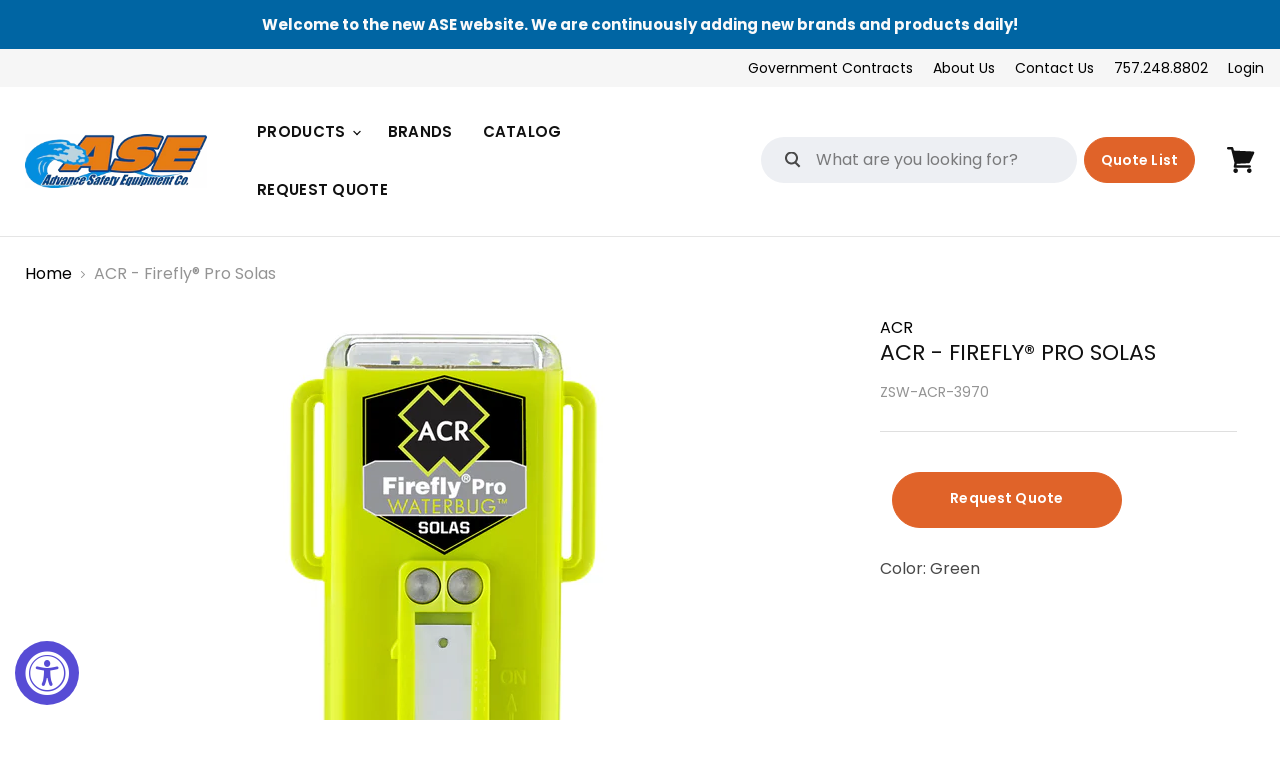

--- FILE ---
content_type: text/html; charset=utf-8
request_url: https://advancesafetyequip.com/collections/all/products/acr-firefly%C2%AE-pro-solas?view=_recently-viewed
body_size: 1332
content:




























<li
  class="productgrid--item  imagestyle--natural        product-recently-viewed-card  "
  data-product-item
  data-product-quickshop-url="/collections/all/products/acr-firefly%C2%AE-pro-solas"
  data-quickshop-hash="46d59741e94ec750af6a82b8cbe172d468b13fb7e9ecc15db89d3acbcc0bbf86"
  
    data-recently-viewed-card
  
>
  <div class="productitem" data-product-item-content>
    <div class="product-recently-viewed-card-time" data-product-handle="acr-firefly®-pro-solas">
      <button
        class="product-recently-viewed-card-remove"
        aria-label="close"
        data-remove-recently-viewed
      >
        <svg
  aria-hidden="true"
  focusable="false"
  role="presentation"
  width="10"
  height="10"
  viewBox="0 0 10 10"
  xmlns="http://www.w3.org/2000/svg"
>
  <path d="M6.08785659,5 L9.77469752,1.31315906 L8.68684094,0.225302476 L5,3.91214341 L1.31315906,0.225302476 L0.225302476,1.31315906 L3.91214341,5 L0.225302476,8.68684094 L1.31315906,9.77469752 L5,6.08785659 L8.68684094,9.77469752 L9.77469752,8.68684094 L6.08785659,5 Z"></path>
</svg>
      </button>
    </div>
    <a
      class="productitem--image-link"
      href="/collections/all/products/acr-firefly%C2%AE-pro-solas"
      tabindex="-1"
      data-product-page-link
    >
      <figure class="productitem--image" data-product-item-image>
        
          
          

  
    <noscript data-rimg-noscript>
      <img
        
          src="//advancesafetyequip.com/cdn/shop/products/download_1_9e52a375-b3fc-47d0-b48f-866a77cbd48b_512x512.jpg?v=1611435196"
        

        alt=""
        data-rimg="noscript"
        srcset="//advancesafetyequip.com/cdn/shop/products/download_1_9e52a375-b3fc-47d0-b48f-866a77cbd48b_512x512.jpg?v=1611435196 1x, //advancesafetyequip.com/cdn/shop/products/download_1_9e52a375-b3fc-47d0-b48f-866a77cbd48b_1024x1024.jpg?v=1611435196 2x, //advancesafetyequip.com/cdn/shop/products/download_1_9e52a375-b3fc-47d0-b48f-866a77cbd48b_1280x1280.jpg?v=1611435196 2.5x"
        class="productitem--image-primary"
        
        
      >
    </noscript>
  

  <img
    
      src="//advancesafetyequip.com/cdn/shop/products/download_1_9e52a375-b3fc-47d0-b48f-866a77cbd48b_512x512.jpg?v=1611435196"
    
    alt=""

    
      data-rimg="lazy"
      data-rimg-scale="1"
      data-rimg-template="//advancesafetyequip.com/cdn/shop/products/download_1_9e52a375-b3fc-47d0-b48f-866a77cbd48b_{size}.jpg?v=1611435196"
      data-rimg-max="1280x1280"
      data-rimg-crop="false"
      
      srcset="data:image/svg+xml;utf8,<svg%20xmlns='http://www.w3.org/2000/svg'%20width='512'%20height='512'></svg>"
    

    class="productitem--image-primary"
    
    
  >



  <div data-rimg-canvas></div>


        

        
<!-- <span class="productitem--badge badge--soldout">
    <!-- Sold out -->
    <!-- Coming Soon
  </span> -->
      </figure>
    </a><div class="productitem--info">
      

      

      
        <span class="productitem--vendor">
          <a href="/collections/vendors?q=ACR" title="ACR">ACR</a>
        </span>
      

      <h2 class="productitem--title">
        <a href="/collections/all/products/acr-firefly%C2%AE-pro-solas" data-product-page-link>
          ACR - Firefly® Pro Solas
        </a>
      </h2>
      
      
        
<div class="productitem--price ">
  <div
    class="price--compare-at "
    data-price-compare-at
  >
  </div>

  <div class="price--main" data-price>
      
      <span class="money">
        
        
      </span>
    
  </div>

  
  
  
  

  <div
    class="
      product--unit-price
      hidden
    "
    data-unit-price
  >
    <span class="product--total-quantity" data-total-quantity></span> | <span class="product--unit-price-amount money" data-unit-price-amount></span> / <span class="product--unit-price-measure" data-unit-price-measure></span>
  </div></div>


      

      

      

      
        <div class="productitem--description">
          <p>Color: Green</p>

          
        </div>
      
    </div>
    
    <script data-id="6189714997428" id="rfq-collection-script-6189714997428" class="rfq-collection-script">
	var GRFQCollection = GRFQCollection || {};
	GRFQCollection[6189714997428] = {"id":6189714997428,"title":"ACR - Firefly® Pro Solas","handle":"acr-firefly®-pro-solas","description":"Color: Green","published_at":"2021-01-23T16:15:36-05:00","created_at":"2021-01-23T15:53:14-05:00","vendor":"ACR","type":"Safety Light","tags":["acr","safety-light"],"price":0,"price_min":0,"price_max":0,"available":false,"price_varies":false,"compare_at_price":null,"compare_at_price_min":0,"compare_at_price_max":0,"compare_at_price_varies":false,"variants":[{"id":37976001282228,"title":"Default Title","option1":"Default Title","option2":null,"option3":null,"sku":"ZSW-ACR-3970","requires_shipping":true,"taxable":true,"featured_image":null,"available":false,"name":"ACR - Firefly® Pro Solas","public_title":null,"options":["Default Title"],"price":0,"weight":0,"compare_at_price":null,"inventory_management":"shopify","barcode":"","requires_selling_plan":false,"selling_plan_allocations":[]}],"images":["\/\/advancesafetyequip.com\/cdn\/shop\/products\/download_1_9e52a375-b3fc-47d0-b48f-866a77cbd48b.jpg?v=1611435196"],"featured_image":"\/\/advancesafetyequip.com\/cdn\/shop\/products\/download_1_9e52a375-b3fc-47d0-b48f-866a77cbd48b.jpg?v=1611435196","options":["Title"],"media":[{"alt":null,"id":16001822163124,"position":1,"preview_image":{"aspect_ratio":1.0,"height":1280,"width":1280,"src":"\/\/advancesafetyequip.com\/cdn\/shop\/products\/download_1_9e52a375-b3fc-47d0-b48f-866a77cbd48b.jpg?v=1611435196"},"aspect_ratio":1.0,"height":1280,"media_type":"image","src":"\/\/advancesafetyequip.com\/cdn\/shop\/products\/download_1_9e52a375-b3fc-47d0-b48f-866a77cbd48b.jpg?v=1611435196","width":1280}],"requires_selling_plan":false,"selling_plan_groups":[],"content":"Color: Green"};
	GRFQCollection[6189714997428]['collection'] = [];
	
		GRFQCollection[6189714997428]["collection"].push('244540899508');
	
		GRFQCollection[6189714997428]["collection"].push('244646346932');
	
		GRFQCollection[6189714997428]["collection"].push('244648214708');
	 
</script>


    
  </div>

  
</li>

